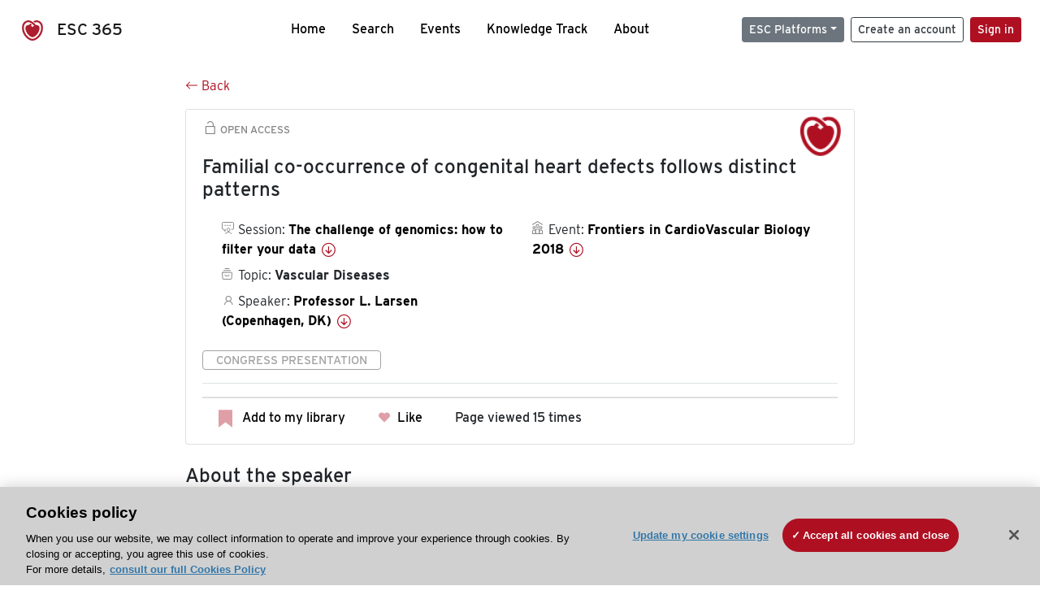

--- FILE ---
content_type: application/javascript; charset=UTF-8
request_url: https://esc365.escardio.org/_nuxt/4e38e41.js
body_size: 1447
content:
(window.webpackJsonp=window.webpackJsonp||[]).push([[43,6,9,10,12,13,14,15,16,18,20,21,22,26,27,30,32,34,35,36,37,40,45,46,47],{107:function(t,e,n){"use strict";n(55),n(47),n(43),n(11),n(27),n(59),n(36);var r=n(6),o=n(123);e.a={methods:{searchMetadata:function(t,e,n,r,c){return[{property:"content-date",hid:"content-date",content:Object(o.a)(t)?null==t?void 0:t.toString().split("T")[0]:"",scheme:"YYYY-MM-DD"},{property:"esc-content-id",hid:"esc-content-id",content:e},{property:"esc-content-type",hid:"esc-content-type",content:this.getContentTypeContent(c)},{property:"esc-content-topics",hid:"esc-content-topics",vmid:"esc-content-topics",content:Object(o.a)(n)?"['".concat(n,"']"):""},{property:"esc-content-community",hid:"esc-content-community",vmid:"esc-content-community",content:Object(o.a)(r)?"[".concat(this.getCommunitiesMetaContent(r),"]"):""}]},getContentTypeContent:function(t){var e="";switch(t){case r.a.ESC365_DOC_TYPE_WEBINAR:e="ESC365 Webinar";break;case r.a.ESC365_DOC_TYPE_CONGRESS:e="ESC365 Congress";break;case r.a.ESC365_DOC_TYPE_CONGRESS_SESSION:e="ESC365 Congress Session";break;case r.a.ESC365_DOC_TYPE_CONGRESS_PRESENTATION:e="ESC365 Congress Presentation";break;case r.a.ESC365_DOC_TYPE_CONTRIBUTOR:e="ESC365 Person";break;case r.a.ESC365_DOC_TYPE_COURSE:e="ESC365 Seminar";break;case r.a.ESC365_DOC_TYPE_COURSE_SESSION:e="ESC365 Seminar Session";break;case r.a.ESC365_DOC_TYPE_COURSE_PRESENTATION:e="ESC365 Seminar Presentation";break;default:e="ESC365 Content"}return e},getCommunitiesMetaContent:function(t){var e=this;return Object(o.a)(t)?t.map(function(s){return"'".concat(e.sanitizeMetaContent(s.name),"'")}).join(","):""},sanitizeMetaContent:function(content){return Object(o.a)(content)?content.replace(/'/g,"&#39;"):""},escMetaSpecialOptions:function(){return{__dangerouslyDisableSanitizersByTagID:{"esc-content-topics":["content"],"esc-content-community":["content"]}}}}}},1239:function(t,e,n){"use strict";var r=n(33),o=n(1240);r({target:"Number",stat:!0,forced:Number.parseInt!==o},{parseInt:o})},1240:function(t,e,n){"use strict";var r=n(52),o=n(38),c=n(41),h=n(72),d=n(342).trim,m=n(343),C=r.parseInt,S=r.Symbol,O=S&&S.iterator,E=/^[+-]?0x/i,f=c(E.exec),l=8!==C(m+"08")||22!==C(m+"0x16")||O&&!o(function(){C(Object(O))});t.exports=l?function(t,e){var n=d(h(t));return C(n,e>>>0||(f(E,n)?16:10))}:C},125:function(t,e,n){"use strict";n.d(e,"a",function(){return r});n(70),n(1239),n(27),n(82),n(341);var r=function(t){var e=t;if(e.includes("-")){var n=e.split("-");e=n[0]}var r=e.match(/\d+/g);return r&&r.length>0?Number.parseInt(r[0]):-1}},201:function(t,e,n){"use strict";n(70),n(82);var r=n(6);e.a={methods:{pushGtmResourceView:function(t,e){var n=null==t?void 0:t.toLowerCase();n&&e&&r.a.ESC365_RESOURCES_VIEW_PUSH_EVENT_FILTER.includes(n)&&this.$gtm.push({event:"".concat(n,"_view"),uniqId:e})}}}},50:function(t,e,n){"use strict";n(17),n(13),n(20),n(21),n(18),n(11),n(15);var r=n(2),o=n(34);function c(t,e){var n=Object.keys(t);if(Object.getOwnPropertySymbols){var r=Object.getOwnPropertySymbols(t);e&&(r=r.filter(function(e){return Object.getOwnPropertyDescriptor(t,e).enumerable})),n.push.apply(n,r)}return n}e.a={data:function(){return{gtmUniqId:null,gtmResetUniqId:!1,gtmUniqIdPushed:!1,gtmCongressId:null,gtmResetCongressId:!1,gtmCongressIdPushed:!1,autoPushData:!0,fecthOnServer:null}},computed:function(t){for(var e=1;e<arguments.length;e++){var n=null!=arguments[e]?arguments[e]:{};e%2?c(Object(n),!0).forEach(function(e){Object(r.a)(t,e,n[e])}):Object.getOwnPropertyDescriptors?Object.defineProperties(t,Object.getOwnPropertyDescriptors(n)):c(Object(n)).forEach(function(e){Object.defineProperty(t,e,Object.getOwnPropertyDescriptor(n,e))})}return t}({},Object(o.b)({isLogged:function(t){return t.auth.isLogged},user:function(t){return t.auth.user}})),created:function(){this.fecthOnServer=!1},mounted:function(){(this.fecthOnServer||this.autoPushData)&&this.pushData()},methods:{pushData:function(){this.$gtm.push({eventId:0}),this.isLogged&&this.$gtm.push({event:"logEscId",escid:this.user.escId}),this.gtmUniqId&&!this.gtmUniqIdPushed?this.$gtm.push({uniqId:this.gtmUniqId}):this.gtmResetUniqId&&this.$gtm.push({uniqId:null}),this.gtmCongressId&&!this.gtmCongressIdPushed?this.$gtm.push({congressId:this.gtmCongressId}):this.gtmResetCongressId&&this.$gtm.push({congressId:null}),this.pushPageView()},pushPageView:function(t){this.$gtm.push({event:"esc365pageview",path:null!=t?t:this.$route.fullPath})}}}},81:function(t,e,n){"use strict";e.a={computed:{buttonsLimit:function(){var t=4;return this.$screen&&(this.$screen.xxl||this.$screen.xl||this.$screen.lg||this.$screen.md||this.$screen.sm?t=4:this.$screen.xs&&(t=1)),t}},methods:{scrollToTop:function(){window.scrollTo({top:0,behavior:"smooth"})},hasHistory:function(){return window.history.length>2}}}}}]);